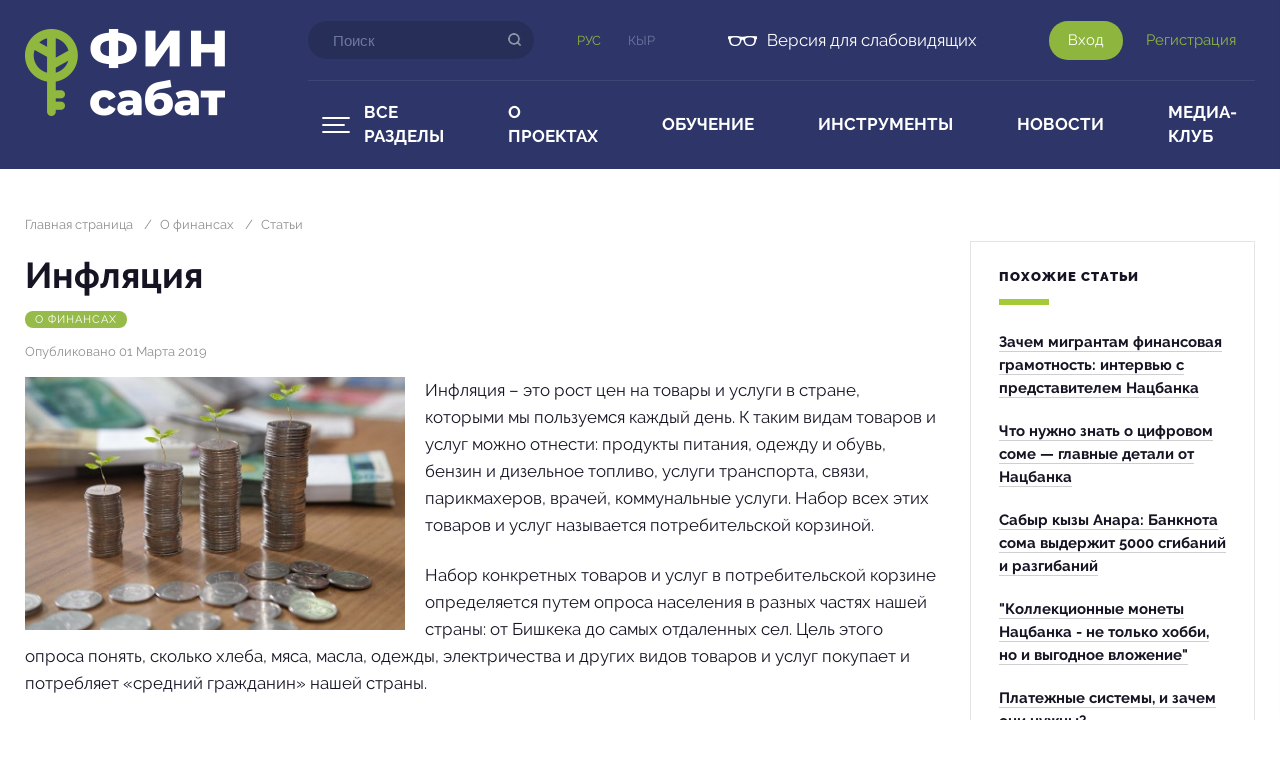

--- FILE ---
content_type: text/html; charset=UTF-8
request_url: https://www.finsabat.kg/finance/finance-articles/60
body_size: 41628
content:
<!DOCTYPE html>
<html lang="ru" class="no-js">
<head>
    <!-- Global site tag (gtag.js) - Google Analytics -->
    <script async src="https://www.googletagmanager.com/gtag/js?id=UA-145678612-1"></script>
    <script>
        window.dataLayer = window.dataLayer || [];
        function gtag() { dataLayer.push(arguments); }
        gtag('js', new Date());
        gtag('config', 'UA-145678612-1');
    </script>

    <meta charset="utf-8"/>

            <title>Инфляция</title>
    
            <meta property="og:site_name" content="finsabat.kg"/>
    
            <meta property="og:image" content="https://finsabat.kg/uploads/articles/full/1551558030_34995400.jpg"/>
    
            <meta property="og:title" content="Инфляция"/>
    
            <meta property="og:description" content="Что мы знаем об инфляции и зачем о ней знать простому гражданину?"/>
    

    
            <meta name="description" content="Что мы знаем об инфляции и зачем о ней знать простому гражданину?"/>
    
    <meta content="telephone=no" name="format-detection"/>
    <meta name="viewport" content="width=device-width, initial-scale=1.0"/>
    <meta content="IE=edge" http-equiv="X-UA-Compatible"/>
    <meta name="theme-color" content="#2e3669"/>

    <meta name="csrf-token" content="bk0n8isElafam9MRq2cessvWcvhRJliWhA82U7HN" />

    <link rel="shortcut icon" type="image/x-icon" href="https://www.finsabat.kg/favicon.ico"/>
    <link rel="apple-touch-icon" href="https://www.finsabat.kg/apple-touch-icon-180x180.png" sizes="180x180"/>

    <link rel="stylesheet" href="https://www.finsabat.kg/css/fonts.css"/>
    <link rel="stylesheet" href="https://www.finsabat.kg/css/plugins.css"/>
    <link rel="stylesheet" href="https://www.finsabat.kg/css/reset.css"/>
    <link rel="stylesheet" href="https://www.finsabat.kg/css/style.css"/>

    
    <link rel="stylesheet" href="https://www.finsabat.kg/css/media.css"/>
    <link rel="stylesheet" href="https://www.finsabat.kg/css/custom.css"/>
    <link rel="stylesheet" type="text/css" media="print" href="https://www.finsabat.kg/css/print.css"/>

    </head>
<body >
<div class="b-page">
    <div class="b-page__wrapper">
        <header class="header">
    <div class="wrapper">
        <div class="logo">
            <a href="https://www.finsabat.kg">
                <img src="https://www.finsabat.kg/img/logo.png" alt="finsabat.kg">
                <img class="unvis" src="https://www.finsabat.kg/img/logo_black.png" alt="finsabat.kg">
            </a>
        </div>

        <div class="mobile-hamburger sidebar-open">
            <span></span>
        </div>

        <div class="header__main">
            <div class="header__top">
                <div class="header__left">
                    <div class="search" id="search">
    <form action="https://www.finsabat.kg/search" method="GET">
        <input class="search__input" type="text" name="query" required minlength="3" maxlength="255"
               placeholder="Поиск" value="">

        <button class="search__btn" type="submit"></button>
    </form>
</div>

                    <div class="lang">
            <a class="lang__link lang__link_act"
           href="https://www.finsabat.kg/finance/finance-articles/60">
            Рус
        </a>
            <a class="lang__link "
           href="https://www.finsabat.kg/ky/finance/finance-articles/60">
            Кыр
        </a>
    </div>

                    <a class="see-color" href="https://www.finsabat.kg/site/version">Обычная версия</a>
<a class="see-black" href="https://www.finsabat.kg/site/version">Версия для слабовидящих</a>
                </div>

                <div class="header__right">
                    <div class="login">
            <a class="login__link login__link_act js-auth-login_link" href="https://www.finsabat.kg/login">
            Вход        </a>
        <a class="login__link js-auth-register_link" href="https://www.finsabat.kg/register">
            Регистрация        </a>
    </div>
                </div>

                <div class="clear"></div>
            </div>

            <div class="header__menu">
        <nav class="main-menu">
            <ul class="main-menu__list">
                                    <li class="main-menu__item main-menu__item__main">
                        <a class="main-menu__link" href="#">Все разделы</a>
                    </li>
                                                                            <li class="main-menu__item">
                            <a class="main-menu__link" href="https://www.finsabat.kg/projects">О проектах</a>
                        </li>
                                            <li class="main-menu__item">
                            <a class="main-menu__link" href="https://www.finsabat.kg/education">Обучение</a>
                        </li>
                                            <li class="main-menu__item">
                            <a class="main-menu__link" href="https://www.finsabat.kg/tools">Инструменты</a>
                        </li>
                                            <li class="main-menu__item">
                            <a class="main-menu__link" href="https://www.finsabat.kg/news">Новости</a>
                        </li>
                                            <li class="main-menu__item">
                            <a class="main-menu__link" href="https://www.finsabat.kg/media-club">Медиа-клуб</a>
                        </li>
                                                </ul>
        </nav>
    </div>
        </div>

        <div class="clear"></div>
    </div>

    <div class="header__drop">
        <div class="wrapper">
            <div class="drop-menu">
                                    <div class="drop-menu__item">
                        <div class="drop-menu__pic">
                            <img src="/uploads/tree/mini/1522667444_73777600.png" alt="Семейный бюджет">
                        </div>
                        <span class="drop-menu__name">Семейный бюджет</span>
                        <a href="https://www.finsabat.kg/family-budget" class="mask"></a>
                    </div>
                                    <div class="drop-menu__item">
                        <div class="drop-menu__pic">
                            <img src="/uploads/tree/mini/1522668126_98636000.png" alt="Сбережения">
                        </div>
                        <span class="drop-menu__name">Сбережения</span>
                        <a href="https://www.finsabat.kg/economy" class="mask"></a>
                    </div>
                                    <div class="drop-menu__item">
                        <div class="drop-menu__pic">
                            <img src="/uploads/tree/mini/1522668229_62444000.png" alt="Кредиты и долги">
                        </div>
                        <span class="drop-menu__name">Кредиты и долги</span>
                        <a href="https://www.finsabat.kg/credits-debts" class="mask"></a>
                    </div>
                                    <div class="drop-menu__item">
                        <div class="drop-menu__pic">
                            <img src="/uploads/tree/mini/1522668355_66859500.png" alt="Защита прав потребителей">
                        </div>
                        <span class="drop-menu__name">Защита прав потребителей</span>
                        <a href="https://www.finsabat.kg/consumer-rights-protection" class="mask"></a>
                    </div>
                                    <div class="drop-menu__item">
                        <div class="drop-menu__pic">
                            <img src="/uploads/tree/mini/1522667337_78013100.png" alt="О финансах">
                        </div>
                        <span class="drop-menu__name">О финансах</span>
                        <a href="https://www.finsabat.kg/finance" class="mask"></a>
                    </div>
                                    <div class="drop-menu__item">
                        <div class="drop-menu__pic">
                            <img src="/uploads/tree/mini/1522668172_98175900.png" alt="Инвестирование">
                        </div>
                        <span class="drop-menu__name">Инвестирование</span>
                        <a href="https://www.finsabat.kg/investment" class="mask"></a>
                    </div>
                                    <div class="drop-menu__item">
                        <div class="drop-menu__pic">
                            <img src="/uploads/tree/mini/1522668314_25903000.png" alt="Финансовая безопасность и страхование">
                        </div>
                        <span class="drop-menu__name">Финансовая безопасность и страхование</span>
                        <a href="https://www.finsabat.kg/financial-security" class="mask"></a>
                    </div>
                                    <div class="drop-menu__item">
                        <div class="drop-menu__pic">
                            <img src="/uploads/tree/mini/1522668273_36578700.png" alt="Налоги и отчисления">
                        </div>
                        <span class="drop-menu__name">Налоги и отчисления</span>
                        <a href="https://www.finsabat.kg/taxes-deductions" class="mask"></a>
                    </div>
                            </div>
        </div>
    </div>
</header>

            <div class="page">
        <div class="wrapper">
            <div class="page__content">
                <ul class="bread-crumbs">
                                    <li class="bread-crumbs__item">
                    <a href="https://www.finsabat.kg">Главная страница</a>

                                            <span class="bread-crumbs__separator">/</span>
                                    </li>
                                                <li class="bread-crumbs__item">
                    <a href="https://www.finsabat.kg/finance">О финансах</a>

                                            <span class="bread-crumbs__separator">/</span>
                                    </li>
                                                <li class="bread-crumbs__item">
                    <a href="https://www.finsabat.kg/finance/finance-articles">Статьи</a>

                                    </li>
                                            </ul>

                <h1 class="main-title">Инфляция</h1>

                    <div class="article-full">
        <a class="articles__link" href="https://www.finsabat.kg/finance/finance-articles">
            О финансах
        </a>

        <span class="article-full__date">
            Опубликовано 01 Марта 2019        </span>

        <div class="article-full__wrap">
                            <div class="article-full__pic">
                                            <a href="/uploads/articles/full/1551558030_34995400.jpg" data-fancybox>
                            <img src="/uploads/articles/thumb/1551558030_34995400.jpg" alt="Инфляция">
                        </a>
                                    </div>
            
            <p>Инфляция &ndash; это рост цен на товары и услуги в стране, которыми мы пользуемся каждый день. К таким видам товаров и услуг можно отнести: продукты питания, одежду и обувь, бензин и дизельное топливо, услуги транспорта, связи, парикмахеров, врачей, коммунальные услуги. Набор всех этих товаров и услуг называется потребительской корзиной.</p>

<p>Набор конкретных товаров и услуг в потребительской корзине определяется путем опроса населения в разных частях нашей страны: от Бишкека до самых отдаленных сел. Цель этого опроса понять, сколько хлеба, мяса, масла, одежды, электричества и других видов товаров и услуг покупает и потребляет &laquo;средний гражданин&raquo; нашей страны.</p>

<p>На сегодняшний день в потребительскую корзину входит около 370 видов товаров и услуг, цены на которые отслеживаются каждый месяц:</p>

<p>-&nbsp;продукты питания, которые составляют 45 процентов корзины;</p>

<p>-&nbsp;алкогольные и табачные изделия &ndash; 9 процентов;</p>

<p>-&nbsp;непродовольственные товары (одежда, обувь и т.п.) &ndash; 29 процентов;</p>

<p>-&nbsp;услуги &ndash; 17 процентов.</p>

<p>Поэтому подорожание отдельных товаров, например, картофеля или хлеба &ndash; это еще не инфляция. Одновременно с ростом цен на отдельные товары могут снизиться цены на другие товары, а на третьи &ndash; остаться неизменными. К примеру, если цена на продовольственные товары выросла на 10%, а цена на все остальные товары снизилась на 10%, то инфляция составит 0%, так как общие цены на все товары и услуги не изменились.</p>

<p>Невысокая инфляция &ndash; это нормальное явление для экономики. Если в развитых странах уровень инфляции, как правило, составляет около 2-3 процентов в год, то для такой развивающейся страны как Кыргызстан приемлема инфляция до 5-7 процентов. Главное, чтобы не было резких скачков цен, как это было в Кыргызстане сразу после распада СССР. Тогда в республике ухудшилась экономическая ситуация, сложились высокие темпы инфляции, перерастающей в гиперинфляцию (более 2000 процентов в 1992 году). В таких непростых условиях простым гражданам, конечно же, было почти невозможно делать сбережения, а бизнес, чувствуя неопределенность, не рисковал принимать долгосрочные решения.</p>

<p>Такие обстоятельства сильно тормозят развитие экономики. Поэтому поддержание стабильности цен в стране является важнейшим условием для установления общей макроэкономической стабильности. Сегодня на инфляцию в Кыргызстане влияет ряд факторов:</p>

<ul>
	<li>динамика обменного курса сома, а также изменение цен на международных рынках, так как экономика Кыргызстана небольшая и открытая, и многие товары импортируются из-за границы;</li>
	<li>урожай, уровень предложения продовольствия и цены на них, потому что продовольственные товары занимают около половины потребительской корзины населения;</li>
	<li>тарифы на электроэнергию, акцизные налоги на алкогольные и табачные изделия, а также другие факторы.</li>
</ul>

<p>В условиях рыночной экономики вышеуказанные факторы формируются за счет рыночного спроса и предложения. Государство не может напрямую воздействовать на этот процесс, но сдерживать инфляцию может, используя различные рыночные механизмы и инструменты. Некоторые из них используются в денежно-кредитной политике, которую по закону уполномочен осуществлять Национальный банк Кыргызской Республики. Ему удалось &laquo;обуздать&raquo; гиперинфляцию 1992 года и к 1994 году, после введения в обращение национальной валюты, снизить показатель инфляции до двузначных цифр (до 62 процентов), к 1996 году &ndash; до 35 процентов. В последующие периоды инфляция постепенно снижалась и находилась в пределах заявленных Национальным банком целевых ориентиров.</p>

<p>Важно понимать, что в результате инфляции теряется покупательная способность денег, и за одну и ту же сумму денег мы можем купить все меньше товаров и услуг. Другими словами, инфляция &laquo;съедает&raquo; наши деньги настолько, насколько возрастает ее показатель. Это нужно учитывать при финансовом планировании и составлении семейного бюджета.</p>

<p>Национальный банк работает над тем, чтобы инфляция в нашей экономике ежегодно не превышала 5-7 процентов. Другими словами, Национальный банк работает над удержанием роста цен на товары и услуги, которые мы покупаем каждый день, не более 5-7 процентов в год.</p>

<p>Очень высокая инфляция &ndash; более 7 процентов в год &ndash; снижает способность населения покупать товары и услуги.</p>

            <div class="clear"></div>
        </div>

        
        
                    <div class="article-video">
                                    <div class="video-list__item">
                        <div class="video-list__item__pic">
                            <img src="/uploads/media_club/videos/thumb/1551160971_51226500.png"
                                 alt="Инфляция">
                            <span class="black-mask"></span>
                        </div>

                        <h5 class="video-list__item__title">Инфляция</h5>

                                                    <span class="video-list__item__time">Продолжительность: 1:36</span>
                        
                                                    <a class="video-link" data-fancybox href="https://www.youtube.com/watch?v=DVydzrvZy54"></a>
                                            </div>
                            </div>
        
        <a class="back-link" href="https://www.finsabat.kg/finance/finance-articles">&#8592; К списку статей</a>

        <div class="share share_bot social-likes">
    <span class="share__title">Поделитесь с друзьями</span>

    <a class="share__link vkontakte" href="javascript:void(0);">
        <img src="https://www.finsabat.kg/img/share-icons/wk.png" alt="finsabat.kg">
        <img class="unvis" src="https://www.finsabat.kg/img/share-icons/wk_black.svg" alt="finsabat.kg">
    </a>
    <a class="share__link odnoklassniki" href="javascript:void(0);">
        <img src="https://www.finsabat.kg/img/share-icons/ok.png" alt="finsabat.kg">
        <img class="unvis" src="https://www.finsabat.kg/img/share-icons/ok_black.svg" alt="finsabat.kg">
    </a>
    <a class="share__link facebook" href="javascript:void(0);">
        <img src="https://www.finsabat.kg/img/share-icons/fb.png" alt="finsabat.kg">
        <img class="unvis" src="https://www.finsabat.kg/img/share-icons/fb_black.svg" alt="finsabat.kg">
    </a>
    <a class="share__link mailru" href="javascript:void(0);">
        <img src="https://www.finsabat.kg/img/share-icons/email.png" alt="finsabat.kg">
        <img class="unvis" src="https://www.finsabat.kg/img/share-icons/email_black.svg" alt="finsabat.kg">
    </a>
    <a class="share__link watsup" href="javascript:void(0);">
        <img src="https://www.finsabat.kg/img/share-icons/wa.png" alt="finsabat.kg">
        <img class="unvis" src="https://www.finsabat.kg/img/share-icons/wa_black.svg" alt="finsabat.kg">
    </a>
    <a class="share__link send" href="javascript:void(0);">
        <img src="https://www.finsabat.kg/img/share-icons/mail.png" alt="finsabat.kg">
        <img class="unvis" src="https://www.finsabat.kg/img/share-icons/mail_black.svg" alt="finsabat.kg">
    </a>

    <a class="share__link print" href="javascript:void(0)" onclick="window.print()">
        <img src="https://www.finsabat.kg/img/share-icons/print.png" alt="finsabat.kg">
        <img class="unvis" src="https://www.finsabat.kg/img/share-icons/print_black.svg" alt="finsabat.kg">
        Для печати    </a>

    <div class="clear"></div>
</div>
    </div>
            </div>

            <div class="page__side">
                                        <div class="page__articles">
        <h3 class="page__articles__title">Похожие статьи</h3>
                    <a class="page__articles__text"
               href="https://www.finsabat.kg/finance/finance-articles/261">
                <span class="light-border light-border_dark">Зачем мигрантам финансовая грамотность: интервью с представителем Нацбанка</span>
            </a>
                    <a class="page__articles__text"
               href="https://www.finsabat.kg/finance/finance-articles/241">
                <span class="light-border light-border_dark">Что нужно знать о цифровом соме — главные детали от Нацбанка</span>
            </a>
                    <a class="page__articles__text"
               href="https://www.finsabat.kg/finance/finance-articles/238">
                <span class="light-border light-border_dark">Сабыр кызы Анара: Банкнота сома выдержит 5000 сгибаний и разгибаний</span>
            </a>
                    <a class="page__articles__text"
               href="https://www.finsabat.kg/finance/finance-articles/239">
                <span class="light-border light-border_dark">&quot;Коллекционные монеты Нацбанка - не только хобби, но и выгодное вложение&quot;</span>
            </a>
                    <a class="page__articles__text"
               href="https://www.finsabat.kg/finance/finance-articles/232">
                <span class="light-border light-border_dark">Платежные системы, и зачем они нужны?</span>
            </a>
            </div>
                            </div>
            <div class="clear"></div>
        </div>

                    <div class="read-more">
                <div class="wrapper">
                    <h4 class="read-more__title">Читайте также</h4>

                        <div class="read-more__items">
                    <div class="read-more__item">
                <div class="read-more__pic">
                    <img src="/uploads/articles/full/1584675518_53573700.jpg" alt="5 советов: как улучшить свою кредитную историю.">
                </div>

                <p class="read-more__name">
                    <span class="light-border light-border_dark">5 советов: как улучшить свою кредитную историю.</span>
                </p>

                <a href="https://www.finsabat.kg/credits-debts/credits-debts-articles/116" class="mask"></a>
            </div>
                    <div class="read-more__item">
                <div class="read-more__pic">
                    <img src="/uploads/articles/full/1594093986_83993600.png" alt="Оплата населением за товары и услуги с помощью «Элкарт Мобайл»">
                </div>

                <p class="read-more__name">
                    <span class="light-border light-border_dark">Оплата населением за товары и услуги с помощью «Элкарт Мобайл»</span>
                </p>

                <a href="https://www.finsabat.kg/coronavirus-covid19/consumer_rights_protection/attention_consumers_video/144" class="mask"></a>
            </div>
                    <div class="read-more__item">
                <div class="read-more__pic">
                    <img src="/uploads/articles/full/1600146053_74928800.png" alt="ОАО «Гарантийный фонд»  в связи с распространением вируса COVID-19 заключил соглашения с четырьмя банками республики.">
                </div>

                <p class="read-more__name">
                    <span class="light-border light-border_dark">ОАО «Гарантийный фонд»  в связи с распространением вируса COVID-19 заключил соглашения с четырьмя банками республики.</span>
                </p>

                <a href="https://www.finsabat.kg/coronavirus-covid19/support-measures/163" class="mask"></a>
            </div>
                    <div class="read-more__item">
                <div class="read-more__pic">
                    <img src="/uploads/articles/full/1648287027_98825500.jpg" alt="Дать взаймы государству: как и где в КР купить правительственные облигации?">
                </div>

                <p class="read-more__name">
                    <span class="light-border light-border_dark">Дать взаймы государству: как и где в КР купить правительственные облигации?</span>
                </p>

                <a href="https://www.finsabat.kg/investment/investment-articles/198" class="mask"></a>
            </div>
            </div>
                </div>
            </div>
            </div>
        <div class="page__buffer"></div>
    </div>

    <footer class="footer">
    <div class="wrapper">
        <div class="footer__left">
            <ul class="footer__menu">
                    <li class="footer__menu__item">
                <a href="https://www.finsabat.kg/education/online_course_ILO">Онлайн курс по финансовой грамотности</a>
            </li>
                    <li class="footer__menu__item">
                <a href="https://www.finsabat.kg/consumer-rights-protection/FAQ1">Часто     задаваемые вопросы</a>
            </li>
                    <li class="footer__menu__item">
                <a href="https://www.finsabat.kg/useful-links">Полезные ссылки</a>
            </li>
                    <li class="footer__menu__item">
                <a href="https://www.finsabat.kg/contacts">Контакты</a>
            </li>
                    <li class="footer__menu__item">
                <a href="https://www.finsabat.kg/sitemap">Карта сайта</a>
            </li>
            </ul>

            <div class="footer__social">
                                    <a class="footer__social__link footer__social__link_yt" href="https://www.youtube.com/channel/UCe7749WPsGL7AuOgbDB2Cpw?view_as=subscriber"
                       target="_blank">
                        <img src="https://www.finsabat.kg/img/youtube.png" alt="finsabat.kg">
                        <img class="unvis" src="https://www.finsabat.kg/img/youtube_black.png" alt="finsabat.kg">
                    </a>
                
                                    <a class="footer__social__link footer__social__link_fb" href="https://www.facebook.com/finsabat.kg"
                       target="_blank">
                        <img src="https://www.finsabat.kg/img/fb.png" alt="finsabat.kg">
                        <img class="unvis" src="https://www.finsabat.kg/img/fb_black.png" alt="finsabat.kg">
                    </a>
                
                
                            </div>

            <div class="bank-info">
                <div class="bank-info__logo">
                    <a href="https://www.nbkr.kg/index.jsp?lang=RUS">
                        <img src="https://www.finsabat.kg/img/bank-logo.png" alt="finsabat.kg">
                        <img class="unvis" src="https://www.finsabat.kg/img/bank-logo_black.png"
                             alt="finsabat.kg">
                    </a>
                </div>

                <p class="bank-logo__text">Проект Национального банка Кыргызской Республики</p>
            </div>

            <div class="giz-logo giz-logo-mobile">
                <span class="giz-text">Сайт разработан при финансовой поддержке Федерального правительства Германии через общество «Deutsche Gesellschaft für Internationale Zusammenarbeit (GIZ) GmbH».</span>

                <div class="giz">
                    <a href="https://www.giz.de/" target="_blank">
                        <img src="https://www.finsabat.kg/img/giz.png" alt="finsabat.kg">
                        <img class="unvis" src="https://www.finsabat.kg/img/giz_black.png" alt="finsabat.kg">
                    </a>
                </div>
            </div>

            <span class="copyright">&#169; 2026, «ФИН сабат»</span>

            
        </div>

        <div class="footer__right">
            <div class="footer-contacts">
                <span class="footer-phone">0312 61 24 14<br>
WhatsApp: +996 (501) 89-00-00</span>

                <a class="footer-mail" href="mailto:finsabat@nbkr.kg">
                    finsabat@nbkr.kg
                </a>
            </div>
        </div>

        <div class="giz-logo">
            <span class="giz-text">Сайт разработан при финансовой поддержке Федерального правительства Германии через общество «Deutsche Gesellschaft für Internationale Zusammenarbeit (GIZ) GmbH».</span>

            <div class="giz">
                <a href="https://www.giz.de/" target="_blank">
                    <img src="https://www.finsabat.kg/img/giz.png" alt="finsabat.kg">
                    <img class="unvis" src="https://www.finsabat.kg/img/giz_black.png" alt="finsabat.kg">
                </a>
            </div>
        </div>

        <div class="clear"></div>
    </div>
</footer>
</div>

<div class="sidebar-overlay"></div>
<div class="sidebar">
    <div class="sidebar-block">
        <div class="sidebar-block__top">
            <div class="logo">
                <a href="https://www.finsabat.kg">
                    <img src="https://www.finsabat.kg/img/logo.png" alt="finsabat.kg">
                </a>
            </div>

            <div class="sidebar-block__close sidebar-close"></div>
        </div>

        <div class="sidebar-block__content">
            <div class="sidebar-block__menu">
    <nav>
        <div class="ms-menu">
            <ul>
                                    <li>
                        <div class="ms-menu__item">
                            <div class="ms-menu__left">
                                <div class="ms-menu__arrow trigger">
                                </div>
                            </div>
                            <div class="ms-menu__right">
                                <a href="#">Все разделы</a>
                            </div>
                        </div>
                        <ul>
                                                            <li>
                                    <a href="https://www.finsabat.kg/family-budget">Семейный бюджет</a>
                                </li>
                                                            <li>
                                    <a href="https://www.finsabat.kg/economy">Сбережения</a>
                                </li>
                                                            <li>
                                    <a href="https://www.finsabat.kg/credits-debts">Кредиты и долги</a>
                                </li>
                                                            <li>
                                    <a href="https://www.finsabat.kg/consumer-rights-protection">Защита прав потребителей</a>
                                </li>
                                                            <li>
                                    <a href="https://www.finsabat.kg/finance">О финансах</a>
                                </li>
                                                            <li>
                                    <a href="https://www.finsabat.kg/investment">Инвестирование</a>
                                </li>
                                                            <li>
                                    <a href="https://www.finsabat.kg/financial-security">Финансовая безопасность и страхование</a>
                                </li>
                                                            <li>
                                    <a href="https://www.finsabat.kg/taxes-deductions">Налоги и отчисления</a>
                                </li>
                                                    </ul>
                    </li>
                                                                            <li>
                            <a href="https://www.finsabat.kg/projects">О проектах</a>
                        </li>
                                            <li>
                            <a href="https://www.finsabat.kg/education">Обучение</a>
                        </li>
                                            <li>
                            <a href="https://www.finsabat.kg/tools">Инструменты</a>
                        </li>
                                            <li>
                            <a href="https://www.finsabat.kg/news">Новости</a>
                        </li>
                                            <li>
                            <a href="https://www.finsabat.kg/media-club">Медиа-клуб</a>
                        </li>
                                                </ul>
        </div>
    </nav>
</div>

            <div class="login">
            <a class="login__link login__link_act js-auth-login_link" href="https://www.finsabat.kg/login">
            Вход        </a>
        <a class="login__link js-auth-register_link" href="https://www.finsabat.kg/register">
            Регистрация        </a>
    </div>

            <div class="search" id="search">
    <form action="https://www.finsabat.kg/search" method="GET">
        <input class="search__input" type="text" name="query" required minlength="3" maxlength="255"
               placeholder="Поиск" value="">

        <button class="search__btn" type="submit"></button>
    </form>
</div>

            <div class="lang">
            <a class="lang__link lang__link_act"
           href="https://www.finsabat.kg/finance/finance-articles/60">
            Рус
        </a>
            <a class="lang__link "
           href="https://www.finsabat.kg/ky/finance/finance-articles/60">
            Кыр
        </a>
    </div>

            <div class="see-links">
                <a class="see-color" href="https://www.finsabat.kg/site/version">Обычная версия</a>
<a class="see-black" href="https://www.finsabat.kg/site/version">Версия для слабовидящих</a>
            </div>
        </div>
    </div>
</div>

<script src="https://www.finsabat.kg/js/jquery-2.2.4.js"></script>
<script src="https://www.finsabat.kg/js/plugins.js"></script>
<script src="https://www.finsabat.kg/js/core.js"></script>
<script src="https://www.finsabat.kg/js/custom.js"></script>
<script src="https://www.finsabat.kg/js/auth.register.js"></script>


    <script src="https://www.finsabat.kg/js/audioplayer.js"></script>
    <script>
        audioPlayer('.audioplayer', {
            play: '.audioplayer__play',
            pause: '.audioplayer__pause',
            counter: '.audioplayer__counter',
            slider: '.audioplayer__line input'
        });
    </script>
    <script>
        (function () {
            var selectors = {
                whatsapp: '.share__link.watsup',
                mail: '.share__link.send',
                mailShare: 'js-mail-share',
                mailForm: 'mail_share',
                modal: 'modal-container'
            };

            function initWhatsapp() {
                document.querySelector(selectors.whatsapp).addEventListener('click', function (evt) {
                    window.location.replace('whatsapp://send?text=' + window.location.href);
                });
            }

            function initMail() {
                document.querySelector(selectors.mail).addEventListener('click', function (evt) {
                    $.fancybox.open({
                        src: 'https://www.finsabat.kg/shares/mail',
                        type: 'ajax',
                        opts: {
                            afterShow: function (instance, current) {
                                initMailValidate();
                            }
                        }
                    });
                });
            }

            function initMailValidate() {
                document.getElementById(selectors.mailShare).addEventListener('click', function (ev) {
                    ev.preventDefault();

                    var form = document.forms[selectors.mailForm];
                    var formData = new FormData(form);
                    var xhr = new XMLHttpRequest();

                    xhr.open('POST', form.action);
                    xhr.setRequestHeader('X-Requested-With', 'XMLHttpRequest');
                    xhr.send(formData);

                    xhr.onreadystatechange = function (ev1) {
                        if (xhr.readyState === xhr.DONE && xhr.status === 200) {
                            var response = JSON.parse(xhr.response);

                            if (response.state === 'success') {
                                shareMail(response.email);
                            }

                            if (response.state === 'error') {
                                document.getElementById(selectors.modal).innerHTML = response.view;
                                initMailValidate();
                            }
                        }
                    }
                });
            }

            function shareMail(email) {
                var action = 'mailto:' + email
                    + '?subject=Ваш друг хочет поделиться с вами новостью'
                    + '&body=Инфляция\nЧто мы знаем об инфляции и зачем о ней знать простому гражданину?\n'
                    + 'Читать полностью - https://www.finsabat.kg/finance/finance-articles/60';

                window.location.replace(encodeURI(action));
                $.fancybox.close();
            }

            initWhatsapp();
            initMail();
        })();
    </script>
</body>
</html>


--- FILE ---
content_type: text/css
request_url: https://www.finsabat.kg/css/fonts.css
body_size: 2438
content:


@font-face {
	font-family: "RalewayRegular";
	src: url('../fonts/RalewayRegular/RalewayRegular.eot');
	src: local('☺'), url('../fonts/RalewayRegular/RalewayRegular.woff') format('woff'), url('../fonts/RalewayRegular/RalewayRegular.ttf') format('truetype'), url('../fonts/RalewayRegular/RalewayRegular.svg') format('svg');
	font-weight: normal;
	font-style: normal;
}

@font-face {
	font-family: "RalewayRegular"; 
	src: url('fonts/RalewayThin.eot');
	src: local('☺'), url('fonts/RalewayThin.woff') format('woff'), url('fonts/RalewayThin.ttf') format('truetype'), url('fonts/RalewayThin.svg') format('svg');
	font-weight: 300;
	font-style: normal;
}


@font-face {
	font-family: "RalewayRegular"; 
	src: url('../fonts/RalewayLight/RalewayLight.eot');
	src: local('☺'), url('../fonts/RalewayLight/RalewayLight.woff') format('woff'), url('../fonts/RalewayLight/RalewayLight.ttf') format('truetype'), url('../fonts/RalewayLight/RalewayLight.svg') format('svg');
	font-weight: 200;
	font-style: normal;
}

@font-face {
	font-family: "RalewayRegular";
	src: url('../fonts/RalewayMedium/RalewayMedium.eot');
	src: local('☺'), url('../fonts/RalewayMedium/RalewayMedium.woff') format('woff'), url('../fonts/RalewayMedium/RalewayMedium.ttf') format('truetype'), url('../fonts/RalewayMedium/RalewayMedium.svg') format('svg');
	font-weight: 500;
	font-style: normal;
}

@font-face {
	font-family: "RalewayRegular";
	src: url('../fonts/RalewaySemiBold/RalewaySemiBold.eot');
	src: local('☺'), url('../fonts/RalewaySemiBold/RalewaySemiBold.woff') format('woff'), url('../fonts/RalewaySemiBold/RalewaySemiBold.ttf') format('truetype'), url('../fonts/RalewaySemiBold/RalewaySemiBold.svg') format('svg');
	font-weight: 600;
	font-style: normal;
}

@font-face {
	font-family: "RalewayRegular";
	src: url('../fonts/RalewayBold/RalewayBold.eot');
	src: local('☺'), url('../fonts/RalewayBold/RalewayBold.woff') format('woff'), url('fonts/RalewayBold/RalewayBold.ttf') format('truetype'), url('fonts/RalewayBold/RalewayBold.svg') format('svg');
	font-weight: 700;
	font-style: normal;
}

@font-face {
	font-family: "RalewayBlack";
	src: url("../fonts/RalewayBlack/RalewayBlack.eot");
	src: url("../fonts/RalewayBlack/RalewayBlack.eot?#iefix")format("embedded-opentype"),
	url("../fonts/RalewayBlack/RalewayBlack.woff") format("woff"),
	url("../fonts/RalewayBlack/RalewayBlack.ttf") format("truetype");
	font-style: normal;
	font-weight: normal;
}

--- FILE ---
content_type: text/css
request_url: https://www.finsabat.kg/css/reset.css
body_size: 4134
content:

.clear {
	clear: both;
}

h1 small,
h2 small,
h3 small,
h4 small,
h5 small,
h6 small {
	font-weight: normal;
	line-height: 1;
	color: #cc0022;
	font-size: 65%;
}

h1 {
	font-size: 36px;
	line-height: 44px;
	margin-top: 20px;
	margin-bottom: 4px;
}

h2 {
	font-size: 30px;
	margin-top: 0;
	line-height: 38px;
	margin-bottom: 14px;
}

h3 {
	font-size: 26px;
    margin-top: 6px;
    line-height: 29px;
    margin-bottom: 9px
}

h4 {
	font-size: 23px;
	margin-top: 5px;
	margin-bottom: 7px;
}

h5 {
	font-size: 19px;
	margin-bottom: 7px;
}

h6 {
	font-size: 17px;
	margin-bottom: 10px;
	line-height: 26px;
	padding-right: 10px;
}

p {
	font-size: 17px;
	line-height: 27px;
	padding: 0 0 23px 0;
}

a {
	color: #a4ca38;
}

a,
a:visited {
	text-decoration: underline;
	-webkit-transition: color 0.2s ease 0s;
	transition: color 0.2s ease 0s;
	outline: none;
}

a:visited {
	outline: none;
}

a:hover,
a:focus {
	color: #2e3669;
	text-decoration: none;
	outline: none;
}

a:focus {
	outline: thin dotted;
	outline: 5px auto -webkit-focus-ring-color;
	outline-offset: -2px;
	outline: none;
}

pre {
	background: #ccc;
	padding: 10px;
	border-radius: 3px;
	margin-bottom: 20px;
}

pre,
code {
	color: #000;
	font-family: "Consolas", "Courier New", "Nimbus Mono L", monospace;
	font-size: 12px;
	overflow: hidden;
	white-space: -moz-pre-wrap;
	white-space: -o-pre-wrap;
	white-space: -pre-wrap;
	white-space: pre-wrap;
	word-wrap: break-word;
	-moz-tab-size: 4;
	-o-tab-size: 4;
	tab-size: 4;
	line-height: 20px;
}

q {
	quotes: "«" "»";
	font-style: italic;
}

q q {
	quotes: "„" "“";
	font-style: italic;
}

blockquote {
	font-style: italic;
	text-align: left;
	padding: 33px 0 20px 43px;
	margin-bottom: 11px;
	position: relative;
}

blockquote::before{
	content: "";
	width: 67px;
	height: 10px;
	background: #a4ca38;
	display: block;
	position: absolute;
	top: 0;
	left: 0;
}

blockquote::after{
	content: "";
	width: 10px;
	height: 67px;
	background: #a4ca38;
	display: block;
	position: absolute;
	top: 0;
	left: 0;
}

blockquote q {
	font-size: 14px;
	padding: 10px 0;
}

blockquote p {
	color: #384281;
	padding-bottom: 0;
	font-size: 24px;
	font-style: normal;
	font-weight: 700;
	line-height: 34px;
}

blockquote cite {
	color: #666d71;
	font-size: 12px;
}

abbr {
	border-bottom: thin dashed;
	cursor: help;
	font-style: italic;
}

i {
	font-style: oblique;
}

table {
	width: 100%;
	border-collapse: collapse;
	margin: 6px 0 44px 0;
}

table caption {
	color: #000;
	font-size: 14px;
	font-weight: bold;
	padding: 0;
	text-align: left;
}

th,
td {
	text-align: left;
	border: 1px solid #d7f17a;
	padding: 12px 8px 14px 17px;
}

thead tr  td{
	font-size: 13px;
	font-weight: 700;
	border-right: 1px solid #fff;
}

thead tr  td:last-child{
	border-right:  1px solid #d7f17a; 
}

 table tr td {
	font-family: Arial;
	color: #000;
	border-bottom: 1px solid #d7f17a;
}

thead {
	background: #d7f17a;
}

img {
	border: 0;
}

hr {
	background: #ccc;
	height: 1px;
}

dl {
	padding: 0 0 13px 0;
}

dt {
	font-size: 14px;
	font-weight: bold;
	color: #3d3e3f;
	padding: 0 0 7px 0;
}

dd {
	color: #666d71;
	font-size: 14px;
	font-style: normal;
	padding: 0 0 7px 0;
}

ul{
	margin-bottom: 27px;
}

ul li{
	margin-bottom: 5px;
	line-height: 22px;
}

ol{
	margin-bottom: 30px;
}

ol li{
	margin-bottom: 10px;
}

ul ul,
ol ul,
ul ol,
ol ol {
	margin-bottom: 0;
}

ul ul {
	padding-left: 20px;
	margin-bottom: 12px;
	margin-top: 5px;
}

ol ol {
	list-style-type: lower-alpha;
}

ol ol ol {
	list-style-type: decimal;
}

ul li,
ol li {
	color: #000;
	line-height: 24px;
	list-style-image: url('../img/bullet-icon.png');
	list-style-position: inside;
}

ul ul {
	
}

ol ol {
	list-style-type: lower-alpha;
}

ol ol ol {
	list-style-type: decimal;
}

/**********************************
	стилизация списка
	**********************************/
	ol {
		list-style-type: none; 
		counter-reset: num; 
	}

	ol li{
		padding-bottom: 10px;
		list-style-image: none;
	}


	ol li::before {
		content: counter(num) '. '; 
		counter-increment: num; 
		color: #a4ca38;
		font-family: Arial;
		font-weight: 700;
		margin-right: 7px;
	}


--- FILE ---
content_type: text/css
request_url: https://www.finsabat.kg/css/media.css
body_size: 21898
content:
@media screen and (max-width: 1600px) {
    .slide__info::before {
        right: 17%;
    }

    .slide__info::after {
        right: -8%;
    }

    .slick-dots {
        width: 100%;
        padding-left: 0;
        text-align: center;
        bottom: 54px;
    }

    .slider .slick-next {
        right: 72%;
    }

}

@media screen and (min-width: 1600px) {
    .slick-dots {
        width: 100%;
        padding-left: 0;
        text-align: center;
        bottom: 54px;
    }

    .slider .slick-prev {
        left: 22%;
    }
}

@media screen and (max-width: 1300px) {
    .slide__info::before {
        right: 20%;
    }

    .slide img {
        margin-left: 25%;
    }

    .slider .slick-prev {
        left: 20%;
    }

    .slider .slick-next {
        right: 74%;
    }

}

@media screen and (max-width: 1230px) {

    .wrapper {
        width: 760px;
        padding: 0 10px;
    }

    .logo {
        width: 113px;
        height: 56px;
        margin-top: 2px;
    }

    .header__main {
        width: 83%;
        padding-top: 3px;
    }

    .search {
        width: 167px;
    }

    .header__left {
        width: 57%;
    }

    .header__right {
        width: 36%;
    }

    .search__btn {
        background-position: 2px 8px;
    }

    .search__input {
        padding-left: 16px;
    }

    .main-menu__item {
        font-size: 13px;
    }

    .header__top {
        padding-bottom: 10px;
    }

    .main-menu__link {
        padding: 14px 15px;
    }

    .main-menu__item__main .main-menu__link::before {
        top: -3px;
        left: -5px;
    }

    .login__link {
        line-height: 33px;
    }

    .main-menu__item:hover {
        background: #2e3669;
    }

    .drop-menu__pic {
        width: 90px;
        height: 90px;
    }

    .drop-menu__item {
        padding: 12px 20px;
    }

    .slider {
        height: 330px;
    }

    .slide__info__title {
        font-size: 18px;
        line-height: 22px;
        margin-bottom: 4px;
        max-height: 84px;
    }

    .slide__info {
        width: 41%;
        padding-top: 43px;
    }

    .slide__info::before {
        width: 173px;
    }

    .slide {
        height: 330px;
        overflow: hidden;
    }

    .slide__info__text {
        font-size: 15px;
        line-height: 21px;
        max-height: 80px;
    }

    .slick-dots {
        width: 100%;
        padding-left: 0;
        text-align: center;
    }

    .service__item {
        width: 26%;
        padding-bottom: 11px;
        padding: 13px 8px 8px 8px;
        margin-right: 28px;
        margin-bottom: 33px;
    }

    .service__item__pic {
        width: 80px;
        height: 80px;
        margin-bottom: 10px;
    }

    .service__items {
        padding-top: 30px;
        padding-bottom: 8px;
    }

    .service__item__name {
        font-size: 16px;
        line-height: 18px;
    }

    .articles__item {
        width: 50%;
        margin-bottom: 30px;
    }

    .articles__item.articles__item_scroll {
        width: 100%;
        height: auto;
        margin-bottom: 0;
    }

    .articles__link {
        margin-bottom: 4px;
    }

    .articles__items {
        padding-bottom: 0;
    }

    .info__left {
        width: 100%;
        margin-bottom: 30px;
    }

    .info__item {
        background-position: 471px 76px;
        padding-top: 47px;
    }

    .info__right {
        width: 100%;
    }

    .articles__item_scroll .articles__inner {
        height: auto;
        padding-bottom: 30px;
    }

    .info {
        padding-top: 30px;
        padding-bottom: 34px;
    }

    .articles {
        padding-top: 20px;
    }

    .articles__title {
        margin-bottom: 19px;
    }

    .event__left {
        width: 100%;
        margin-bottom: 20px;
    }

    .event__right {
        width: 100%;
    }

    .event__info {
        width: 85%;
    }

    .footer {
        padding-top: 15px;
    }

    .footer__menu__item a {
        font-size: 15px;
    }

    .footer__menu__item {
        padding: 5px 8px;
        margin-bottom: 8px;
    }

    .footer-phone {
        display: block;
        margin-right: 0;
        margin-bottom: 18px;
    }

    .page__side {
        width: 29%;
    }

    .page__content {
        width: 68%;
    }

    .page__articles {
        padding: 25px 16px 13px 11px;
    }

    #calendar2 tbody td {
        padding: 3px;
    }

    #calendar2 tbody td.today {
        border: 1px solid #f73f41;
    }

    .exchange__item {
        padding: 15px 14px 11px 10px;
    }

    .page__test {
        padding: 148px 10px 1px 10px;
    }

    .share__link {
        min-width: 49px;
    }

    .picture__left {
        width: 100%;
        float: none;
        margin-bottom: 30px;
    }

    .pictures {
        margin-bottom: 0;
    }

    .picture__right {
        width: 100%;
        margin-bottom: 30px;
    }

    table {
        display: block;
        width: 100%;
        overflow-y: auto;
    }

    .read-more__item {
        width: 46%;
    }

    .read-more__item:nth-child(even) {
        margin-right: 0;
    }

    .section .service__item__pic {
        margin-bottom: 0;
    }

    .section__descr {
        padding: 0;
    }

    .news__items_list .news__item {
        width: 48%;
        margin-right: 15px;
        margin-bottom: 20px;
    }

    .news__items_list .news__item:nth-child(odd) {
        margin-right: 15px;
    }

    .news__items_list .news__item:nth-child(even) {
        margin-right: 0;
    }

    .news__item__pic {
        height: 176px;
        margin-bottom: 10px;
    }

    .event__info__text {
        font-size: 16px;
        line-height: 22px;
    }

    .event__detail {
        font-size: 14px;
    }

    .article-full__date {
        margin-bottom: 9px;
    }

    .news-full__date {
        margin-bottom: 9px;
    }

    .articles__items_list .articles__item {
        width: 48%;
        margin-right: 15px;
        margin-bottom: 13px;
    }

    .articles__items_list .articles__item:nth-child(3n) {
        margin-right: 15px;
    }

    .articles__items_list .articles__item:nth-child(even) {
        margin-right: 0;
    }

    .articles__items_list .articles__name {
        font-size: 19px;
        line-height: 25px;
        max-height: 278px;
    }

    .article-full__pic {
        width: 250px;
    }

    .form-row {
        width: 100%;
    }

    .info-label {
        width: 21%;
    }

    .input-row {
        width: 78%;
        margin-right: 0;
    }

    .project-list__item {
        width: 49%;
        margin-right: 0;
    }

    .project-list__info {
        width: 49%;
        padding-right: 0;
    }

    .events-list__item .event__info {
        width: 82%;
    }

    .calendar {
        padding: 13px 0 0 0;
        border: 1px solid #f4f4f4;
        margin-bottom: 20px;
    }

    #calendar2 tbody td {
        padding-bottom: 0;
        font-weight: normal;
    }

    .contacts__left {
        width: 100%;
        margin-bottom: 30px;
    }

    .contacts__right {
        width: 100%;
    }

    .contacts .b-form-item_type_captcha .b-form-item__input {
        width: 585px;
    }

    #google-map {
        height: 320px;
    }

    .links-list__links {
        width: 82%;
    }

    .articles__list__item {
        width: 225px;
        margin-bottom: 30px;
    }

    .articles__list__item__pic {
        height: 293px;
    }

    ::-webkit-scrollbar-thumb {
        width: 15px;
        background: #a4ca38;
    }

    ::-webkit-scrollbar-track {
        -webkit-box-shadow: inset 0 0 4px rgba(0, 0, 0, 0.3);
        /* border: 1px solid black;*/
        background-color: #F5F5F5;
    }

    ::-webkit-scrollbar-button {
        background-color: #2e3669;
    }

    ::-webkit-scrollbar-corner {
        background-color: #2e3669;
    }

    .media tr td {
        min-width: 140px;
    }

    .test__item__left {
        width: 80px;
        height: 80px;
    }

    .calc__left {
        width: 100%;
        margin-bottom: 0;
    }

    .calc__right {
        width: 100%;
    }

    .calc__total {
        margin-top: 27px;
    }

    .btn__link_right {
        margin-right: 34px;
    }

    .calc__label {
        display: block;
        width: 100%;
    }

    .calc__label br {
        display: none;
    }

    .jq-selectbox {
        width: 100%;
    }

    .calc__input {
        width: 100%;
    }

    .btn__link {
        width: 100%;
        margin-bottom: 12px;
        margin-right: 0;
    }

    .calc__total {
        margin-bottom: 15px;
    }

    .compare__sort__item {
        width: 48%;
        margin-bottom: 13px;
    }

    .compare__sort {
        padding-bottom: 5px;
    }

    .compare__sort__item:nth-child(even) {
        margin-right: 0;
    }

    .compare__sort__item:last-child {
        width: 100%;
    }

    .compare__table td {
        min-width: 100px;
        font-size: 13px;
    }

    .name__deposit {
        margin-bottom: 6px;
        display: block;
        text-decoration: none;
        line-height: 14px;
    }

    table {
        width: 100%;
        display: block;
        overflow-y: auto;
    }

    .compare__main-td {
        width: 200px !important;
    }

    .currency__sort__row {
        width: 100%;
        margin-right: 0;
        margin-bottom: 12px;
    }

    .currency__sort {
        padding: 11px 0 20px 0;
    }

    .currency__sort__row_big {
        overflow: hidden;
    }

    .currency__sort__row_big .calc__select {
        width: 47%;
        margin-right: 10px;
    }

    .currency__sort__row_big .calc__select_right {
        margin-right: 0;
        float: right;
    }

    .currency {
        padding-top: 3px;
    }

    .currency__sort__row_big {
        padding-top: 5px;
        text-align: left;
    }

    .page__date {
        height: 259px;
        padding-top: 74px;
    }

    .video-list__item {
        width: 230px;
        margin: 0 17px 17px 0;
    }

    .picture-list__item {
        width: 230px;
        margin: 0 17px 17px 0;
    }

    .gallery__full__item {
        width: 230px;
        margin: 0 17px 17px 0;
    }

    .video-list {
        margin-top: 19px;
    }

    .media-btn {
        margin-right: 0;
    }

    .tests_cat .test__item__right {
        width: 75%;
    }

    .tests_cat .tests__item {
        margin-right: 0;
    }

    .article-slide {
        height: 324px;
        overflow: hidden;
    }

    .see-black {
        margin-top: 13px;
        margin-left: 46px;
    }

    .giz {
        width: 297px;
        height: 110px;
    }

    .giz-text {
        margin-top: 4px;
    }

    .result-test__image {
        width: 120px;
        height: 120px;
    }

    .result-test__assessment {
        font-size: 40px;
    }

    .result-test__info {
        font-size: 20px;
    }

    .result-test__description {
        width: 100%;
        padding: 0 10px;
        margin: 0 0 35px 0;
    }

    .result-test__button {
        margin-bottom: 40px;
    }

    .result-test__image {
        background-position: 64% 50%;
        background-size: 65%;
    }

    .result-test__image_win {
        background-size: 60%;
    }

    .result-test__images-info {
        font-size: 34px;
    }

    .sidebar-main__link {
        padding-left: 20px;
    }

    .black .result-test__button-left {
        margin-right: 0;
        margin-bottom: 25px;
    }

}

@media screen and (max-width: 768px) {
    .wrapper {
        width: 350px;
    }

    .header__main {
        display: none;
    }

    .logo {
        margin-top: 0;
    }

    .mobile-hamburger {
        display: block;
    }

    .header .wrapper {
        position: relative;
    }

    .sidebar .logo {
        width: 114px;
        margin-top: 11px;
        margin-left: 7px;
    }

    .search {
        width: 95%;
        margin: 0 0 20px 2px;
    }

    .search__btn {
        width: 12%;
    }

    .slider {
        height: 136px;
        width: 360px;
        margin: 0 auto;
    }

    .slide__info {
        width: 100%;
        padding-top: 0;
    }

    .slick-slide {
        height: 136px;
    }

    .slide__info::before {
        display: none;
    }

    .slide__info::after {
        display: none;
    }

    .slide img {
        height: 100%;
        object-fit: cover;
        margin-left: 0;
    }

    .slick-dots {
        bottom: 0;
        padding-left: 0;
        text-align: center;
    }

    .slide__info__text {
        display: none;
    }

    .slide__info__title {
        margin-bottom: 20px;
        text-shadow: 0 0 1px #000, 0 0 1px #000, 0 0 1px #000, 0 0 1px #000, 0 0 1px #000, 0 0 1px #000, 0 0 1px #000, 0 0 1px #000;
        margin-top: 19px;
        color: #fff;
    }

    .slide__info__title::before {
        content: none;
    }

    .service__item {
        width: 46%;
        margin-bottom: 24px;
    }

    .service__item:nth-child(even) {
        margin-right: 0;
    }

    .service__item:nth-child(odd) {
        margin-right: 23px;
    }

    .login {
        margin-bottom: 18px;
        margin: 0 0 20px 0;
        width: 100%;
        text-align: center;
    }

    .lang {
        display: inline-block;
        vertical-align: middle;
        margin: 0 0 20px 0;
        width: 100%;
        text-align: center;
    }

    .articles__item {
        width: 100%;
        margin-bottom: 22px;
    }

    .articles__title {
        margin-bottom: 10px;
        font-size: 25px;
    }

    .articles__content {
        padding: 30px 15px;
        width: 90%;
    }

    .articles__name {
        font-size: 19px;
        line-height: 25px;
        margin-top: 10px;
        max-height: 273px;
    }

    .articles__link__text {
        font-size: 16px;
        line-height: 25px;
    }

    .articles {
        padding-top: 22px;
        padding-bottom: 13px;
    }

    .service__items {
        padding-top: 25px;
        padding-bottom: 3px;
    }

    .service__items_mobile {
        display: block !important;
    }

    .articles__inner {
        width: 100%;
        height: 397px;
    }

    .info__item {
        height: auto;
        padding: 23px 20px 25px 21px;
    }

    .info__item__title {
        font-size: 19px;
        line-height: 23px;
    }

    .info__left {
        margin-bottom: 25px;
    }

    .info {
        padding-top: 24px;
        padding-bottom: 27px;
    }

    .service__item__pic {
        width: 77px;
        height: 76px;
        margin-bottom: 10px;
    }

    .articles__item_scroll .articles__inner {
        padding-bottom: 0;
    }

    .event__info {
        width: 68%;
    }

    .news__item {
        width: 100%;
        padding-right: 0;
        margin-bottom: 12px;
    }

    .event__title {
        padding-bottom: 3px;
    }

    .footer__left {
        width: 100%;
        float: none;
    }

    .footer__right {
        width: 100%;
        float: none;
        text-align: center;
    }

    .page__buffer {
        height: 296px;
    }

    .footer {
        height: auto;
        margin-top: -296px;
    }

    .footer__social {
        text-align: center;
        padding-left: 0;
    }

    .footer__menu {
        display: none;
    }

    .footer-phone {
        font-size: 18px;
    }

    .footer-mail {
        border-bottom: none;
    }

    .bank-info {
        margin: 0 auto 5px;
    }

    .info__item__text {
        margin-bottom: 12px;
    }

    .page__content {
        width: 100%;
        padding-bottom: 20px;
    }

    .page__side {
        display: none;
    }

    .main-title {
        font-size: 31px;
        line-height: 33px;
    }

    .bread-crumbs {
        padding-top: 26px;
    }

    .article-full__date {
        margin-bottom: 10px;
    }

    .article-full__pic {
        margin-bottom: 9px;
    }

    .share__link.print {
        display: none;
    }

    .share__link {
        margin-bottom: 10px;
    }

    .share {
        padding-bottom: 11px;
    }

    blockquote p {
        font-size: 19px;
        line-height: 26px;
    }

    blockquote {
        padding: 19px 0 20px 26px;
        margin-bottom: 0;
    }

    .read-more__item {
        width: 100%;
        margin-right: 0;
        margin-bottom: 12px;
    }

    table {
        margin-bottom: 20px;
    }

    .read-more {
        padding-top: 22px;
        padding-bottom: 0;
    }

    .read-more__title {
        margin-bottom: 15px;
    }

    .news__items_list .news__item {
        width: 100%;
        margin-right: 0;
        margin-bottom: 30px;
        border-bottom: 1px solid #cfcfd3;
        padding-bottom: 20px;
    }

    .news__item__pic {
        height: auto;
        max-height: 220px;
        margin-bottom: 10px;
    }

    .pagination__item {
        margin-bottom: 10px;
    }

    .news-full__date {
        margin-bottom: 10px;
    }

    .news-full__pic {
        margin-bottom: 9px;
    }

    .articles__items_list .articles__item {
        width: 100%;
        margin-right: 0;
        margin-bottom: 30px;
    }

    .article-full__pic {
        min-width: 100%;
        padding-right: 0;
    }

    .info-label {
        float: none;
        width: 100%;
    }

    .input-row {
        width: 100%;
        float: none;
        margin-bottom: 10px;
    }

    .cabinet-btn {
        width: 100%;
    }

    .info-span {
        line-height: 15px;
    }

    .project-list__pic {
        width: 100%;
        margin-bottom: 15px;
        height: auto;
        max-height: 500px;
        overflow: hidden;
    }

    .project-list__info {
        width: 100%;
    }

    .project-list__item {
        width: 100%;
        border-bottom: 1px solid #cfcfd3;
        padding-bottom: 14px;
    }

    .project-list__descr {
        padding-bottom: 0;
    }

    .events-list__item .event__info {
        width: 68%;
    }

    .contacts .b-form-item_type_captcha .b-form-item__input {
        width: 169px;
    }

    .b-form-item__input-image {
        margin-bottom: 10px;
    }

    .b-button {
        width: 100%;
    }

    .links-list__icon {
        width: 70px;
        height: 70px;
    }

    .links-list__links {
        width: 77%;
    }

    .gm-style .gm-style-iw {
        max-width: 240px;
    }

    .section_edu .service__item {
        width: 100%;
        margin-right: 0;
    }

    .section_edu .service__item:nth-child(3n) {
        margin-right: 0;
    }

    .articles__list__item {
        width: 100%;
        padding-top: 5px;
        margin-right: 0;
        margin-bottom: 20px;
        border-bottom: 1px solid #cfcfd3;
        padding-bottom: 17px;
    }

    .articles__list__item:last-child {
        border-bottom: none;
    }

    .articles__list {
        padding-top: 0;
    }

    .articles__list__item_nophoto {
        padding-top: 0;
    }

    .articles__list__item__pic {
        height: 431px;
        margin-bottom: 10px;
    }

    .articles__list__item__text {
        padding-bottom: 5px;
    }

    .articles__more {
        margin-bottom: 16px;
    }

    .articles__list__item__title {
        line-height: 22px;
    }

    ::-webkit-scrollbar {
        width: 15px;
    }

    .test__item__left {
        display: none;
    }

    .test__item__right {
        width: 100%;
    }

    .tests .btn__link {
        float: none;
        display: block;
    }

    .test__result {
        float: none;
        display: block;
    }

    .service__items_calc .service__item {
        display: block;
        margin: 0 auto 23px;
    }

    .calc__right img {
        max-width: 100%;
        margin-bottom: 12px;
    }

    .compare__sort__item {
        width: 100%;
        margin-right: 0;
    }

    .compare__star {
        height: 17px;
    }

    .section_edu .service__item:nth-child(odd) {
        margin-right: 23px;
    }

    .section_edu .service__item:nth-child(even) {
        margin-right: 0;
    }

    .currency__sort__row_big {
        overflow: hidden;
    }

    .currency__sort__row_big .calc__select {
        float: left;
        margin-right: 0;
    }

    .currency__sort__separator {
        display: none;
    }

    .currency__sort__row_big .calc__select_right {
        float: right;
    }

    .events-list .event__day {
        width: 90px;
        height: 109px;
        padding: 21px 10px 0 10px;
    }

    .events-list .event-list__pic {
        width: 90px;
        height: 109px;
    }

    .video-list__item {
        width: 100%;
        margin: 0 0 25px 0;
    }

    .picture-list__item {
        width: 100%;
        margin: 0 0 25px 0;
    }

    .media-btn {
        margin-right: 3px;
    }

    .gallery__full__item {
        width: 100%;
        margin: 0 0 25px 0;
    }

    .video-list {
        margin-top: 17px;
    }

    .picture-list {
        margin-top: 17px;
    }

    .gallery__full {
        margin-top: 17px;
    }

    .tests_cat .test__item__right {
        width: 100%;
    }

    .article-slide {
        height: 211px;
        overflow: hidden;
    }

    .modal-container {
        width: 300px;
    }

    .calc-full .calc__label {
        width: 100%;
        margin-bottom: 5px;
    }

    .calc-full .jq-selectbox {
        width: 100%;
    }

    .calc__title {
        margin-bottom: 7px;
    }

    .calc-full .calc__input {
        width: 100%;
    }

    .calc__point {
        margin-bottom: 21px;
    }

    .footer__create {
        text-align: center;
    }

    .copyright {
        text-align: center;
        padding-left: 0;
    }

    .giz-logo {
        display: none;
    }

    .giz-logo-mobile {
        display: block;
        float: none;
        text-align: center;
    }

    .result-test__artticles {
        border-width: 6px;
    }

    .result-test__button-left {
        margin-right: 0;
        margin-bottom: 25px;
    }

    .result-test__image {
        margin-bottom: 12px;
    }

    .result-test__images-item {
        display: block;
        width: 100%;
        margin-bottom: 25px;
    }

    .btn__link {
        display: inline-block;
    }
}


--- FILE ---
content_type: text/css
request_url: https://www.finsabat.kg/css/custom.css
body_size: 3378
content:
.b-form-item__error input, .b-form-item__error textarea {
    border-color: red !important;
}

.b-form-item__error .help_block {
    color: red;
    font-size: 12px;
}

.message_success {
    border: 1px solid #bcc2ce;
    border-radius: 5px;
    box-shadow: 0px 0px 10px 0px rgba(50, 50, 50, 0.15);
    background-color: #8eb63e;
    color: #fff;
    font-size: 18px;
    font-weight: bold;
    text-align: center;
    padding: 10px;
}

.feedback_preloader {
    width: 160px;
    margin: auto;
    padding-top: 4px;
}

.icon {
    background: url('../img/icons.png') -95px -102px no-repeat !important;
}

.b-form-item_style_default .b-form-item__input.has-error input,
.b-form-item_style_default .b-form-item__input.has-error select,
.b-form-item_style_default .b-form-item__input.has-error textarea,
.calс__row.has-error input {
    border: 1px solid red;
}

.help-block {
    font-size: 11px;
    display: block;
    line-height: 12px;
}

.has-error > .help-block {
    display: block;
    float: right;
    line-height: 13px;
    color: red;
}

.compare_preloader {
    width: 245px;
    margin: 0 auto;
}

.users_strong {
    font-weight: 400;
}

.audioplayer:not(:first-child) {
    margin-top: 10px;
}

.test-full__item .has-error {
    border-radius: 10px;
    border: 1px solid red;
    color: red;
    margin-bottom: 20px;
    padding: 15px;
    width: 280px;
    text-align: center;
}

.form-row .input-error input {
    border-color: #FF0000 !important;
}

.form-row .input-error .help_block {
    color: #FF0000;
    font-size: 12px;
}

.btn_inline {
    display: inline-block;
}

.btn_w50 {
    width: 49%;
}

.btn_details {
    background: #2e3669;
}

.btn_details:hover {
    background: #434c87;
}

.yellow {
    background: #ffff00;
    padding: 15px;
}

.green {
    background: #00ff00;
    padding: 15px;
}

.red {
    background: #ff0000;
    padding: 15px;
}

.calc__point {
    display: none;
}

.calc__point.active {
    display: block;
}

.btn__block-right {
    text-align: right;
}

.calc__errors {
    background: #f2dede;
    padding: 20px 0 1px 15px;
    margin-bottom: 10px;
}

.calc__errors ul li {
    list-style: none;
    font-size: 15px;
}

.calc__result {
    margin-bottom: 30px;
    padding-bottom: 10px;
    border-bottom: 1px solid #ccc;
}

.calc__help {
    background: #f2dede;
    padding: 10px;
    margin-top: 10px;
    font-size: 13px;
    display: none;
}

.calc__help.active {
    display: block;
}

.test-full__error {
    color: red;
    font-size: 14px;
}

.question-back-btn {
    display: inline-block;
    font-weight: bold;
    padding: 10px 0;
}

.question-back-btn:focus {
    color: #fff;
}

.service__items_mobile {
    display: none;
    padding: 0;
}

.compare__table tbody td, .compare__table tbody h6 {
    font-size: 12px !important;
}

.compare__sort__item .jq-selectbox__dropdown {
    width: 480px;
}

.compare__sort__item .jq-selectbox__dropdown li {
    white-space: normal;
}

.compare__sort__item.is-hidden {
    display: none;
}

.slide img {
    width: 70%;
    height: 100%;
    object-fit: cover;
}

@media screen and (max-width: 1300px) {
    .slide img {
        width: 75%;
        height: 100%;
        object-fit: cover;
    }
}

@media screen and (max-width: 768px) {
    .compare__sort__item .jq-selectbox__dropdown {
        width: 100%;
    }

    .slide img {
        width: 100%;
    }
}


--- FILE ---
content_type: text/css
request_url: https://www.finsabat.kg/css/print.css
body_size: 247
content:
@page {
	margin: 2cm;
}

.header,
.footer,
.read-more,
.page__side,
.bread-crumbs,
.share,
.back-link,
.article-slider,
.article-audio,
.article-video {
	display: none;
}

.page,
.wrapper,
.page__content {
	width: 100%;
	margin: 0;
	padding: 0;
}


--- FILE ---
content_type: application/javascript
request_url: https://www.finsabat.kg/js/auth.register.js
body_size: 7044
content:
'use strict';

// Плагин
var AuthModule = (function () {
    var selectors = {
        register: {
            block: 'js-auth-register_block',
            link: 'js-auth-register_link',
            form: 'authRegisterForm'
        },
        login: {
            block: 'js-auth-login_block',
            link: 'js-auth-login_link',
            form: 'authLoginForm',
            header: 'login'
        },
        reset: {
            block: 'js-auth-reset_block',
            link: 'js-auth-reset_link',
            form: 'authResetForm'
        },
        close: {
            login: 'js-close-login_link',
            register: 'js-close-register_link'
        }
    };

    function init() {
        var linkRegister = document.getElementsByClassName(selectors.register.link),
            linkLogin = document.getElementsByClassName(selectors.login.link);

        if (linkLogin.length > 0) {
            for (var i = 0; i < linkLogin.length; i++) {
                initLogin(linkLogin[i]);
            }
        }

        if (linkRegister.length > 0) {
            for (var i = 0; i < linkRegister.length; i++) {
                initRegister(linkRegister[i]);
            }
        }
    }

    function initRegister(element) {
        element.onclick = function (ev) {
            var path = this.href;

            ev.preventDefault();
            $.fancybox.open({
                src: path,
                type: 'ajax',
                opts: {
                    afterShow: function () {
                        initRegisterForm();
                    }
                }
            });
        }
    }

    function initRegisterForm() {
        var $form = document.forms[selectors.register.form];

        $form.onsubmit = function (ev) {
            var formData = new FormData(this),
                xhr = new XMLHttpRequest(),
                path = this.action,
                sendButton = this.f_send_feed;

            sendButton.innerText = 'Подождите…';
            sendButton.disabled = true;

            ev.preventDefault();
            xhr.open('POST', path);
            xhr.setRequestHeader('X-CSRF-TOKEN', this.elements._token.value);
            xhr.send(formData);
            xhr.onreadystatechange = function () {
                if (xhr.readyState != 4) return;

                if (xhr.status === 200) {
                    var block = document.getElementById(selectors.register.block),
                        response = JSON.parse(xhr.response);

                    if (response.status === 'error') {
                        block.innerHTML = response.view;
                        initRegisterForm();
                        sendButton.innerText = 'Отправить';
                        sendButton.disabled = false;
                    }

                    if (response.status === 'success') {
                        block.parentElement.style.backgroundColor = "#8eb63e";
                        block.parentElement.style.color = "#ffffff";
                        block.innerHTML = response.message;
                    }
                }
            }
        }
    }

    function initLogin(element) {
        element.onclick = function (ev) {
            var path = this.href;

            ev.preventDefault();
            $.fancybox.open({
                src: path,
                type: 'ajax',
                opts: {
                    afterShow: function () {
                        initLoginForm();
                        initReset(selectors.login.block);
                    }
                }
            });
        }
    }

    function initLoginForm() {
        var $form = document.forms[selectors.login.form];

        $form.onsubmit = function (ev) {
            var formData = new FormData(this),
                xhr = new XMLHttpRequest(),
                path = this.action;

            ev.preventDefault();
            xhr.open('POST', path);
            xhr.send(formData);
            xhr.onreadystatechange = function () {
                if (xhr.readyState != 4) return;

                if (xhr.status === 200) {
                    var block = document.getElementById(selectors.login.block),
                        response = JSON.parse(xhr.response);

                    if (response.status === 'error') {
                        block.innerHTML = response.view;
                        initLoginForm();
                    }

                    if (response.status === 'success') {
                        location.reload();
                    }
                }
            }
        }
    }

    function initReset(selector) {
        var link = document.getElementById(selectors.reset.link);

        link.onclick = function (ev) {
            var link = this.href,
                block = document.getElementById(selector);

            block.id = selectors.reset.block;
            ev.preventDefault();
            getResetForm(link);
        }
    }

    function initResetForm() {
        var $form = document.forms[selectors.reset.form];

        $form.onsubmit = function (ev) {
            var formData = new FormData(this),
                xhr = new XMLHttpRequest(),
                path = this.action,
                sendButton = this.f_send_feed;

            sendButton.innerText = 'Подождите…';
            sendButton.disabled = true;

            ev.preventDefault();
            xhr.open('POST', path);
            xhr.send(formData);
            xhr.onreadystatechange = function () {
                if (xhr.readyState != 4) return;

                if (xhr.status === 200) {
                    var block = document.getElementById(selectors.reset.block),
                        response = JSON.parse(xhr.response);

                    if (response.status === 'error') {
                        block.innerHTML = response.view;
                        initResetForm();
                        sendButton.innerText = 'Отправить';
                        sendButton.disabled = false;
                    }

                    if (response.status === 'success') {
                        block.parentElement.style.backgroundColor = "#8eb63e";
                        block.parentElement.style.color = "#ffffff";
                        block.innerHTML = response.message;
                    }
                }
            }
        }
    }

    function getResetForm(link) {
        var xhr = new XMLHttpRequest();

        xhr.open('GET', link);
        xhr.send();
        xhr.onreadystatechange = function () {
            if (xhr.readyState != 4) return;

            if (xhr.status === 200) {
                var block = document.getElementById(selectors.reset.block),
                    response = JSON.parse(xhr.response);

                if (response.status === 'success') {
                    block.innerHTML = response.view;
                    initResetForm();
                }
            }
        }
    }

    return {
        init: init
    };
})();

AuthModule.init();


--- FILE ---
content_type: image/svg+xml
request_url: https://www.finsabat.kg/img/share-icons/ok_black.svg
body_size: 789
content:
<svg xmlns="http://www.w3.org/2000/svg" width="30" height="30" viewBox="0 0 30 30"><defs><style>.cls-1{fill:none;}</style></defs><title>ok_black</title><g id="Layer_2" data-name="Layer 2"><g id="Layer_1-2" data-name="Layer 1"><rect class="cls-1" width="30" height="30"/><path d="M13,18.56a8.1,8.1,0,0,1-3-1.22,1.26,1.26,0,0,1-.43-1.82,1.27,1.27,0,0,1,1.85-.27,5.92,5.92,0,0,0,6.37,0,1.26,1.26,0,1,1,1.43,2.08,8.17,8.17,0,0,1-2.83,1.21c0,.15.13.21.22.29l2.46,2.44a1.27,1.27,0,1,1-1.74,1.85c-.84-.8-1.67-1.6-2.48-2.42-.21-.21-.3-.18-.48,0-.74.8-1.48,1.6-2.24,2.38a1.25,1.25,0,0,1-1.72.12,1.27,1.27,0,0,1-.26-1.68,2.59,2.59,0,0,1,.31-.35Z"/><path d="M14.69,5.5a4.67,4.67,0,1,0,4.67,4.66A4.65,4.65,0,0,0,14.69,5.5Zm0,6.59a1.93,1.93,0,1,1,1.93-1.93A1.92,1.92,0,0,1,14.69,12.09Z"/></g></g></svg>

--- FILE ---
content_type: application/javascript
request_url: https://www.finsabat.kg/js/custom.js
body_size: 9878
content:
function renderArticles(entities) {
    var parent = document.getElementById('articles_parent'),
        last = document.getElementById('articles_last'),
        masonry = $('#articles_parent').data('masonry');

    for (var i = 0; i < entities.length; i++) {
        parent.insertBefore(renderArticle(entities[i]), last);
    }

    reinitMasonry(masonry);
}

function renderArticle(entity) {
    var article = document.createElement('div'),
        date = document.createElement('span');

    article.className = 'articles__list__item' + ((entity.image !== false) ? '' : ' articles__list__item_nophoto');

    if (entity.image !== false) {
        article.appendChild(renderArticleImage(entity));
    }

    article.appendChild(renderArticleTitle(entity));

    if (entity.preview !== null) {
        var preview = document.createElement('p');

        preview.className = 'articles__list__item__text';
        preview.textContent = entity.preview;
        article.appendChild(preview);
    }


    date.className = 'articles__list__item__date';
    date.textContent = entity.date;
    article.appendChild(date);

    return article;
}

function renderArticleImage(entity) {
    var img = document.createElement('img'),
        imgLink = document.createElement('a'),
        imgDiv = document.createElement('div');

    img.src = entity.image;
    img.alt = entity.title;

    imgLink.href = entity.url;
    imgLink.appendChild(img);

    imgDiv.className = 'articles__list__item__pic';
    imgDiv.appendChild(imgLink);

    return imgDiv;
}

function renderArticleTitle(entity) {
    var titleLink = document.createElement('a'),
        titleH6 = document.createElement('h6');

    titleLink.href = entity.url;
    titleLink.textContent = entity.title;

    titleH6.className = 'articles__list__item__title';
    titleH6.appendChild(titleLink);

    return titleH6;
}

function renderAlbums(entities) {
    var parent = document.getElementById('js_picture_parent'),
        last = document.getElementById('js_picture_last'),
        masonry = $('#js_picture_parent').data('masonry');

    for (var i = 0; i < entities.length; i++) {
        parent.insertBefore(renderAlbum(entities[i]), last);
    }

    reinitMasonry(masonry);
}

function renderAlbum(entity) {
    var album = document.createElement('div'),
        imageDiv = document.createElement('div'),
        imageImg = document.createElement('img'),
        title = document.createElement('h5'),
        count = document.createElement('span'),
        link = document.createElement('a');

    album.className = 'picture-list__item';

    imageImg.src = entity.image;
    imageImg.alt = entity.title;
    imageDiv.className = 'picture-list__item__pic';
    imageDiv.appendChild(imageImg);

    title.className = 'picture-list__item__title';
    title.textContent = entity.title;

    count.className = 'picture-list__item__time';
    count.textContent = entity.count;

    link.className = 'mask';
    link.href = entity.url;

    album.appendChild(imageDiv);
    album.appendChild(title);
    album.appendChild(count);
    album.appendChild(link);

    return album;
}

function renderImages(entities) {
    var parent = document.getElementById('js_images_parent'),
        masonry = $('#js_images_parent').data('masonry');

    for (var i = 0; i < entities.length; i++) {
        parent.appendChild(renderImage(entities[i]));
    }

    $('[data-fancybox]').fancybox();

    reinitMasonry(masonry);
}

function renderImage(entity) {
    var image = document.createElement('div'),
        imageDiv = document.createElement('div'),
        imageImg = document.createElement('img'),
        link = document.createElement('a');

    imageImg.src = entity.thumb_image;
    imageImg.alt = entity.title;

    link.href = entity.full_image;
    link.dataset.fancybox = 'images';
    link.appendChild(imageImg);

    imageDiv.className = 'gallery-list__item__pic';
    imageDiv.appendChild(link);

    image.className = 'gallery__full__item';
    image.appendChild(imageDiv);

    return image;
}

function renderVideos(entities) {
    var parent = document.getElementById('js_videos_parent'),
        last = document.getElementById('js_video_last'),
        masonry = $('#js_videos_parent').data('masonry');

    for (var i = 0; i < entities.length; i++) {
        parent.insertBefore(renderVideo(entities[i]), last);
    }

    $('[data-fancybox]').fancybox();

    reinitMasonry(masonry);
}

function renderVideo(entity) {
    var video = document.createElement('div'),
        title = document.createElement('h5');

    video.className = 'video-list__item';
    video.appendChild(renderVideoImage(entity));

    title.className = 'video-list__item__title';
    title.textContent = entity.title;
    video.appendChild(title);

    if (entity.time !== null) {
        var time = document.createElement('span')
        time.className = 'video-list__item__time';
        time.textContent = entity.time;
        video.appendChild(time);
    }

    if (entity.src_youtube !== null) {
        var srcYoutube = document.createElement('a');
        srcYoutube.className = 'video-link';
        srcYoutube.dataset.fancybox = null;
        srcYoutube.href = entity.src_youtube;
        video.appendChild(srcYoutube);
    } else {
        var fancybox = document.createElement('a');

        fancybox.dataset.fancybox = null;
        fancybox.className = 'video-link';
        fancybox.dataset.src = '#' + entity.id;
        fancybox.href = 'javascript:;';

        video.appendChild(renderVideoLocal(entity));
        video.appendChild(fancybox);
    }

    return video;
}

function renderVideoImage(entity) {
    var imageDiv = document.createElement('div'),
        imageImg = document.createElement('img'),
        imageSpan = document.createElement('span');

    imageImg.src = entity.image;
    imageImg.alt = entity.title;
    imageSpan.className = 'black-mask';
    imageDiv.className = 'video-list__item__pic';
    imageDiv.appendChild(imageImg);
    imageDiv.appendChild(imageSpan);

    return imageDiv;
}

function renderVideoLocal(entity) {
    var videoDiv = document.createElement('div'),
        srcVideo = document.createElement('video');

    videoDiv.id = entity.id;
    videoDiv.style.display = 'none';
    srcVideo.setAttribute('controls', '');

    if (entity.src_mp4 !== null) {
        var srcMp4 = document.createElement('source');
        srcMp4.src = entity.src_mp4;
        srcMp4.type = 'video/mp4';
        srcVideo.appendChild(srcMp4);
    }
    if (entity.src_webm !== null) {
        var srcWebm = document.createElement('source');
        srcWebm.src = entity.src_webm;
        srcWebm.type = 'video/webm';
        srcVideo.appendChild(srcWebm);
    }
    if (entity.src_ogv !== null) {
        var srcOgv = document.createElement('source');
        srcOgv.src = entity.src_ogv;
        srcOgv.type = 'video/ogg';
        srcVideo.appendChild(srcOgv);
    }
    videoDiv.appendChild(srcVideo);

    return videoDiv;
}

function renderAudios(entities) {
    var parent = document.getElementById('js_audio_parent'),
        last = document.getElementById('js_audio_last'),
        masonry = $('#js_audio_parent').data('masonry');

    for (var i = 0; i < entities.length; i++) {
        parent.insertBefore(renderAudio(entities[i]), last);
    }

    reinitMasonry(masonry);
}

function renderAudio(entity) {
    var audio = document.createElement('div'),
        title = document.createElement('h5');

    audio.className = 'video-list__item';
    audio.appendChild(renderAudioImage(entity));

    title.className = 'video-list__item__title';
    title.textContent = entity.title;
    audio.appendChild(title);

    if (entity.time !== null) {
        var time = document.createElement('span');
        time.className = 'video-list__item__time';
        time.textContent = entity.time;
        audio.appendChild(time);
    }
    audio.appendChild(renderAudioLocal(entity));

    return audio;
}

function renderAudioImage(entity) {
    var imageDiv = document.createElement('div'),
        imageImg = document.createElement('img'),
        imageSpan = document.createElement('span'),
        controls = document.createElement('div'),
        playPause = document.createElement('button'),
        stop = document.createElement('button');

    imageImg.src = entity.image;
    imageImg.alt = entity.title;
    imageSpan.className = 'black-mask';

    playPause.className = 'media-btn js_audio_play_pause';
    playPause.dataset.id = entity.id;
    stop.className = 'media-btn media-btn_stop js_audio_stop';
    stop.dataset.id = entity.id;

    controls.className = 'controls';
    controls.appendChild(playPause);
    controls.appendChild(stop);

    imageDiv.className = 'video-list__item__pic';
    imageDiv.appendChild(imageImg);
    imageDiv.appendChild(imageSpan);
    imageDiv.appendChild(controls);

    return imageDiv;
}

function renderAudioLocal(entity) {
    var srcAudio = document.createElement('audio');

    srcAudio.id = entity.id;
    srcAudio.style.display = 'none';
    srcAudio.setAttribute('controls', '');

    if (entity.src_mp3 !== null) {
        var srcMp3 = document.createElement('source');
        srcMp3.src = entity.src_mp3;
        srcMp3.type = 'audio/mpeg';
        srcAudio.appendChild(srcMp3);
    }
    if (entity.src_ogg !== null) {
        var srcOgg = document.createElement('source');
        srcOgg.src = entity.src_ogg;
        srcOgg.type = 'audio/ogg';
        srcAudio.appendChild(srcOgg);
    }

    return srcAudio;
}

var captcha = (function() {
    return {
        refresh: function (elem) {
            $(elem).find('img').attr('src', '/captcha/flat?' + Math.random());
        }
    }
})();

function reinitMasonry(masonry) {
    $('.page__content').imagesLoaded(function () {
        masonry.reloadItems();
        masonry.layout();
    });
}


--- FILE ---
content_type: image/svg+xml
request_url: https://www.finsabat.kg/img/share-icons/email_black.svg
body_size: 957
content:
<svg xmlns="http://www.w3.org/2000/svg" width="30" height="30" viewBox="0 0 30 30"><defs><style>.cls-1{fill:none;}</style></defs><title>email_black</title><g id="Layer_2" data-name="Layer 2"><g id="Layer_1-2" data-name="Layer 1"><rect class="cls-1" width="30" height="30"/><path d="M23.34,9.21a9.75,9.75,0,0,0-11-2.82,9.09,9.09,0,0,0-4.5,13.27,8.94,8.94,0,0,0,6.76,4,8.12,8.12,0,0,0,3.88-.34,1.17,1.17,0,0,0,.86-1.48c-.21-.53-.71-.68-1.49-.42a7,7,0,0,1-3.77.16,6.77,6.77,0,0,1-5.39-8.26,6.83,6.83,0,0,1,7-5.53c3.66,0,8.28,2.62,7.27,8.33a6.12,6.12,0,0,1-1.09,2.71.49.49,0,0,1-.56.24.5.5,0,0,1-.36-.54V11.32c0-.49-.13-.92-.7-1s-.82.11-1.05.75a5.14,5.14,0,0,0-7.51.12,5.08,5.08,0,0,0-.13,7.19,5.21,5.21,0,0,0,7.56.41s.06.05.07.08a1.82,1.82,0,0,1,0,.32,2,2,0,0,0,1.18,1.77,2.35,2.35,0,0,0,3-.86C25.84,17.29,25.77,12.15,23.34,9.21Zm-8.28,9.22a3.24,3.24,0,0,1-3.28-3.56,3.32,3.32,0,0,1,3.39-3.54,3.44,3.44,0,0,1,3.5,3.6A3.5,3.5,0,0,1,15.06,18.43Z"/></g></g></svg>

--- FILE ---
content_type: image/svg+xml
request_url: https://www.finsabat.kg/img/share-icons/fb_black.svg
body_size: 485
content:
<svg xmlns="http://www.w3.org/2000/svg" width="30" height="30" viewBox="0 0 30 30"><defs><style>.cls-1{fill:none;}</style></defs><title>fb_black</title><g id="Layer_2" data-name="Layer 2"><g id="Layer_1-2" data-name="Layer 1"><rect class="cls-1" width="30" height="30"/><path d="M11.16,12.68h2.06v-2c0-.7-.19-1.78.32-2.44A2.72,2.72,0,0,1,16,7a9.66,9.66,0,0,1,2.87.29l-.43,2.42a3.09,3.09,0,0,0-1.1-.2c-.64,0-1,.23-1,.86v2.31h2.15l-.18,2.06h-2V23h-3.1V14.74H11.16V12.68Z"/></g></g></svg>

--- FILE ---
content_type: application/javascript
request_url: https://www.finsabat.kg/js/audioplayer.js
body_size: 4712
content:
// Аудиоплеер
var audioPlayer = (function(selector, newOptions) {
    var $players;

    if (typeof selector === 'string') {
        $players = document.querySelectorAll(selector);
    } else {
        $players = document.querySelectorAll('.js-player');
    }

    var options = {
        play: '.js-audioplayer-play',
        pause: '.js-audioplayer-pause',
        slider: '.js-audioplayer-slider',
        counter: '.js-audioplayer-counter'
    };

    function init(options) {
        if (typeof newOptions === 'object') {
            setOptions(newOptions);
        }
        if ($players.length) {
            for (var i = 0; i < $players.length; i++) {
                initPlayerWork($players[i]);
            }
        }
    }

    function setOptions(newOptions) {
        for (var key in options) {
            if (newOptions[key] !== undefined) {
                options[key] = newOptions[key];
            }
        }
    }

    function initPlayerWork($player) {
        var $play = $player.querySelector(options.play);
        var $pause = $player.querySelector(options.pause);
        var $slider = $player.querySelector(options.slider);
        var $counter = $player.querySelector(options.counter);

        var $audio = $player.querySelector('audio');

        var mousePressed = false;

        setSliderValues($slider);

        $audio.addEventListener('loadeddata', function() {
            setPlaybackDuration($slider, $audio.duration);
            changeCounter($player);
        });

        $audio.addEventListener('timeupdate', function() {
            if (!mousePressed) {
                changeProgressBar($slider, $audio);
            }
            changeCounter($player);
        });

        $audio.addEventListener('ended', function() {
            resetPlayback($player);
            changeCounter($player);
        });

        $slider.addEventListener('change', function() {
            mousePressed = false;
            setPlaybackTime($audio, $slider.value);
        });

        $play.addEventListener('click', function() {
            mousePressed = false;
            startPlayback($player);
        });

        $slider.addEventListener('mousedown', function() {
            mousePressed = true;
        });

        $slider.addEventListener('mouseup', function() {
            mousePressed = false;
        });

        $pause.addEventListener('click', function() {
            pausePlayback($player);
        });
    }

    function changeProgressBar(slider, audio) {
        slider.value = audio.currentTime;
    }

    function changeCounter(player) {
        var counter = player.querySelector(options.counter);
        var slider = player.querySelector(options.slider);
        var audio = player.querySelector('audio');

        var currentTime = toMMSS(Math.floor(slider.value));
        var duration = toMMSS(Math.floor(audio.duration));

        counter.innerHTML = currentTime + ' / ' + duration;
    }

    function setPlaybackTime(audio, newValue) {
        audio.currentTime = newValue;
    }

    function setSliderValues(slider) {
        slider.setAttribute('value', 0);
        slider.setAttribute('step', 0.0001);
        slider.setAttribute('min', 0);
    }

    function setPlaybackDuration(slider, duration) {
        slider.setAttribute('max', duration);
    }

    function startPlayback(player) {
        pauseAllPlayers();
        player.querySelector('audio').play();
        addActiveStatus(player);
    }

    function pausePlayback(player) {
        player.querySelector('audio').pause();
        removeActiveStatus(player);
    }

    function pauseAllPlayers() {
        if ($players.length) {
            for (var i = 0; i < $players.length; i++) {
                pausePlayback($players[i]);
            }
        }
    }

    function resetPlayback(player) {
        player.querySelector(options.slider).value = 0;
        pausePlayback(player);
    }

    function resetAllPlaybacks() {
        if ($players.length) {
            for (var i = 0; i < $players.length; i++) {
                resetPlayback($players[i]);
            }
        }
    }

    function addActiveStatus(player) {
        player.classList.add('is-playing');
    }

    function removeActiveStatus(player) {
        player.classList.remove('is-playing');
    }

    function toMMSS(num) {
        var sec_num = parseInt(num, 10);
        var hours   = Math.floor(sec_num / 3600);
        var minutes = Math.floor((sec_num - (hours * 3600)) / 60);
        var seconds = sec_num - (hours * 3600) - (minutes * 60);

        if (seconds < 10) {
            seconds = '0' + seconds;
        }

        return minutes + ':' + seconds;
    }

    init();
});


--- FILE ---
content_type: image/svg+xml
request_url: https://www.finsabat.kg/img/share-icons/print_black.svg
body_size: 1045
content:
<svg xmlns="http://www.w3.org/2000/svg" width="30" height="30" viewBox="0 0 30 30"><defs><style>.cls-1{fill:none;}</style></defs><title>print_black </title><g id="Layer_2" data-name="Layer 2"><g id="Layer_1-2" data-name="Layer 1"><rect class="cls-1" width="30" height="30"/><path d="M22.44,22H21V21h1.44A1.56,1.56,0,0,0,24,19.44V12.56A1.56,1.56,0,0,0,22.44,11H6.56A1.56,1.56,0,0,0,5,12.56v6.88A1.56,1.56,0,0,0,6.56,21H9v1H6.56A2.56,2.56,0,0,1,4,19.44V12.56A2.56,2.56,0,0,1,6.56,10H22.44A2.56,2.56,0,0,1,25,12.56v6.88A2.56,2.56,0,0,1,22.44,22Z"/><path d="M21,11H8V7.62A2.62,2.62,0,0,1,10.62,5h7.76A2.62,2.62,0,0,1,21,7.62ZM9,10H20V7.62A1.63,1.63,0,0,0,18.38,6H10.62A1.63,1.63,0,0,0,9,7.62Z"/><path d="M18.39,25H10.61A2.61,2.61,0,0,1,8,22.39V16H21v6.39A2.61,2.61,0,0,1,18.39,25ZM9,17v5.39A1.61,1.61,0,0,0,10.61,24h7.78A1.61,1.61,0,0,0,20,22.39V17Z"/><rect x="11" y="19" width="7" height="1"/><rect x="11" y="21" width="7" height="1"/><circle cx="14.5" cy="12.5" r="0.5"/><rect x="14" y="12" width="2" height="1" rx="0.28" ry="0.28"/></g></g></svg>

--- FILE ---
content_type: image/svg+xml
request_url: https://www.finsabat.kg/img/share-icons/mail_black.svg
body_size: 424
content:
<svg xmlns="http://www.w3.org/2000/svg" width="30" height="30" viewBox="0 0 30 30"><defs><style>.cls-1{fill:none;}</style></defs><title>mail_black</title><g id="Layer_2" data-name="Layer 2"><g id="Layer_1-2" data-name="Layer 1"><rect class="cls-1" width="30" height="30"/><path d="M25,23H5V8H25ZM7,21H23V10H7Z"/><polygon points="14.54 18.5 5.75 11.66 6.98 10.08 14.6 16.02 23.21 10.05 24.35 11.69 14.54 18.5"/></g></g></svg>

--- FILE ---
content_type: application/javascript
request_url: https://www.finsabat.kg/js/core.js
body_size: 5722
content:
$(document).ready(function () {
    // Меню
    var touch = $('.main-menu__item__main');
    var menu = $('.header__drop');

    $(touch).on('click', function (e) {
        e.preventDefault();
        menu.slideToggle();
    });

    $("[data-fancybox]").fancybox();
    $('.calc__select, .browse-input, .sistem__check').styler();

    $('.article-slider').slick({
        slidesToScroll: 1,
        slidesToShow: 1,
        autoplay: true,
        autoplaySpeed: 7000,
        pauseOnHover: true,
        dots: true,
        arrows: false,
        fade: true
    });

    // добавляем фокус инпуту
    $('.search__input').focus(function (e) {
        $(this).parents('#search').addClass('active');
    });

    // убираем фокус инпуту
    $('.search__input').blur(function (e) {
        $(this).parents('#search').removeClass('active');
    });

    // Mobile Sidebar
    var mobileSidebar = function () {
        function obj() {
            var self = this;
            self.animSpeed = 400;
            self.init = function () {
                self.events();
            },
                self.events = function () {
                    $('.sidebar-open').click(function () {
                        self.open();
                    });
                    $('.sidebar-close, .sidebar-overlay').click(function () {
                        self.close();
                    });
                },
                self.open = function () {
                    $('.sidebar').addClass('sidebar_opened');
                    $('.sidebar-overlay').fadeIn(self.animSpeed);
                    // pageScroll.hide(1);
                },
                self.close = function () {
                    $('.sidebar').removeClass('sidebar_opened');
                    $('.sidebar-overlay').fadeOut(self.animSpeed);
                    // pageScroll.show(0);
                }
        }

        return new obj();
    }();
    mobileSidebar.init();

    // Mobile menu
    $(document).on('click', '.ms-menu .trigger', function () {
        var menu = $(".ms-menu .trigger"),
            $this = $(this);

        $.each(menu, function (key, value) {

            var condition = (
                $(this).hasClass("active") &&
                $(this).closest('li').hasClass("active") &&
                $(this).closest('li').children('ul').hasClass("active") &&
                $this.get(0) !== $(this).get(0)
            );

            if (condition) {
                $(this).toggleClass('active');
                $(this).closest('li').toggleClass('active');
                $(this).closest('li').children('ul').toggleClass('active');
                $(this).closest('li').children('ul').slideToggle(200);
            }
        });

        $(this).toggleClass('active');
        $(this).closest('li').toggleClass('active');
        $(this).closest('li').children('ul').toggleClass('active');
        $(this).closest('li').children('ul').slideToggle(200);
    });

    $('.articles__list').imagesLoaded(function () {
        $('.articles__list').masonry({
            itemSelector: '.articles__list__item',
            singleMode: true,
            isResizable: true,
            transitionDuration: 0,
        });
    });

    $('.real-show-hint').on("mouseenter", function () {
        var ypos = $(this).offset().top + 24;
        var xpos = $(this).offset().left;
        var RealHint = $(this).data('hint');
        $(RealHint).css('top', ypos);
        $(RealHint).css('left', xpos);
        $(RealHint).show('fast');
        return;
    });

    $('.real-show-hint').on("mouseleave", function () {
        var RealHint = $(this).data('hint');

        setTimeout(function () {
            console.log(RealHint);
            $(RealHint).hide('fast');
        }, 1000, RealHint);

        return;
    });

    // Плитки на стр. видеогалерея
    $('.video-list').imagesLoaded(function () {
        $('.video-list').masonry({
            itemSelector: '.video-list__item',
            singleMode: true,
            isResizable: true,
            transitionDuration: 0,
        });
    });

    // Плитки на стр. изображения
    $('.picture-list').imagesLoaded(function () {
        $('.picture-list').masonry({
            itemSelector: '.picture-list__item',
            singleMode: true,
            isResizable: true,
            transitionDuration: 0,
        });
    });

    // Фотогалерея
    $('[data-fancybox]').fancybox({
        selector: '[data-fancybox="images"]',
        loop: true,
        closeClickOutside: true,
        protect: true
    });

    $(".check-seleckt").on('click', function () {
        $(".dropdown dd ul").slideToggle('fast');
    });

    $(".dropdown dd ul li a").on('click', function () {
        $(".dropdown dd ul").hide();
    });

    function getSelectedValue(id) {
        return $("#" + id).find("dt .check-seleckt span.value").html();
    }

    $(document).bind('click', function (e) {
        var $clicked = $(e.target);
        if (!$clicked.parents().hasClass("dropdown")) $(".dropdown dd ul").hide();
    });

    $('.mutliSelect input[type="checkbox"]').on('click', function () {

        var title = $(this).closest('.mutliSelect').find('input[type="checkbox"]').val(),
            title = $(this).val() + ",";

        if ($(this).is(':checked')) {
            var html = '<span title="' + title + '">' + title + '</span>';
            $('.multiSel').append(html);
            $(".hida").hide();
        } else {
            $('span[title="' + title + '"]').remove();
            var ret = $(".hida");
            $('.check-seleckt').append(ret);
        }
    });

});


--- FILE ---
content_type: image/svg+xml
request_url: https://www.finsabat.kg/img/share-icons/wa_black.svg
body_size: 1061
content:
<svg xmlns="http://www.w3.org/2000/svg" width="30" height="30" viewBox="0 0 30 30"><defs><style>.cls-1{fill:none;}.cls-2{fill-rule:evenodd;}</style></defs><title>wa_black</title><g id="Layer_2" data-name="Layer 2"><g id="Layer_1-2" data-name="Layer 1"><rect class="cls-1" width="30" height="30"/><g id="WA_Logo" data-name="WA Logo"><path class="cls-2" d="M22.05,7.91A9.82,9.82,0,0,0,15,5,9.92,9.92,0,0,0,6.45,19.86L5.05,25l5.25-1.38A9.91,9.91,0,0,0,15,24.83h0a9.91,9.91,0,0,0,7-16.92ZM15,23.15h0A8.19,8.19,0,0,1,10.85,22l-.31-.18-3.11.82.83-3-.2-.32a8.24,8.24,0,1,1,7,3.86ZM19.56,17c-.25-.13-1.47-.73-1.69-.81s-.39-.12-.56.12-.64.81-.78,1-.29.19-.54.07a6.9,6.9,0,0,1-2-1.23,7.57,7.57,0,0,1-1.38-1.72c-.14-.25,0-.38.11-.5s.25-.29.37-.44a1.73,1.73,0,0,0,.25-.41.46.46,0,0,0,0-.43c-.06-.13-.56-1.35-.77-1.84s-.4-.42-.55-.43h-.48a1,1,0,0,0-.66.31A2.82,2.82,0,0,0,10,12.71a4.74,4.74,0,0,0,1,2.56A10.89,10.89,0,0,0,15.25,19a14.3,14.3,0,0,0,1.41.52,3.43,3.43,0,0,0,1.56.1,2.56,2.56,0,0,0,1.67-1.18A2,2,0,0,0,20,17.27C20,17.17,19.81,17.11,19.56,17Z"/></g></g></g></svg>

--- FILE ---
content_type: image/svg+xml
request_url: https://www.finsabat.kg/img/share-icons/wk_black.svg
body_size: 1011
content:
<svg xmlns="http://www.w3.org/2000/svg" width="30" height="30" viewBox="0 0 30 30"><defs><style>.cls-1{fill:none;}.cls-2{fill-rule:evenodd;}</style></defs><title>wk_black</title><g id="Layer_2" data-name="Layer 2"><g id="Layer_1-2" data-name="Layer 1"><rect class="cls-1" width="30" height="30"/><path class="cls-2" d="M14.78,21H16a6.35,6.35,0,0,0,.55-.5,1.24,1.24,0,0,0,.17-.66s0-1.68.73-1.92,1.69,1.53,2.7,2.23a1.87,1.87,0,0,0,1.35.39l2.7,0s1.41-.1.74-1.21a8.89,8.89,0,0,0-2-2.32c-1.69-1.57-1.46-1.32.58-4,1.24-1.65,1.73-2.66,1.58-3.1S24,9.53,24,9.53l-3,0a.72.72,0,0,0-.4.07.77.77,0,0,0-.26.32,18.45,18.45,0,0,1-1.13,2.37c-1.35,2.3-1.89,2.42-2.11,2.28-.52-.33-.39-1.34-.39-2.05,0-2.23.34-3.16-.66-3.4A5.24,5.24,0,0,0,14.61,9a6.66,6.66,0,0,0-2.52.26c-.35.17-.61.55-.45.57a1.37,1.37,0,0,1,.9.45,3,3,0,0,1,.3,1.38s.18,2.62-.42,2.94c-.41.23-1-.23-2.18-2.31A18.7,18.7,0,0,1,9.16,10,.88.88,0,0,0,8.9,9.7a1.11,1.11,0,0,0-.46-.19l-2.89,0s-.44,0-.59.2,0,.51,0,.51,2.27,5.55,4.83,8.22a8,8,0,0,0,5,2.54Z"/></g></g></svg>